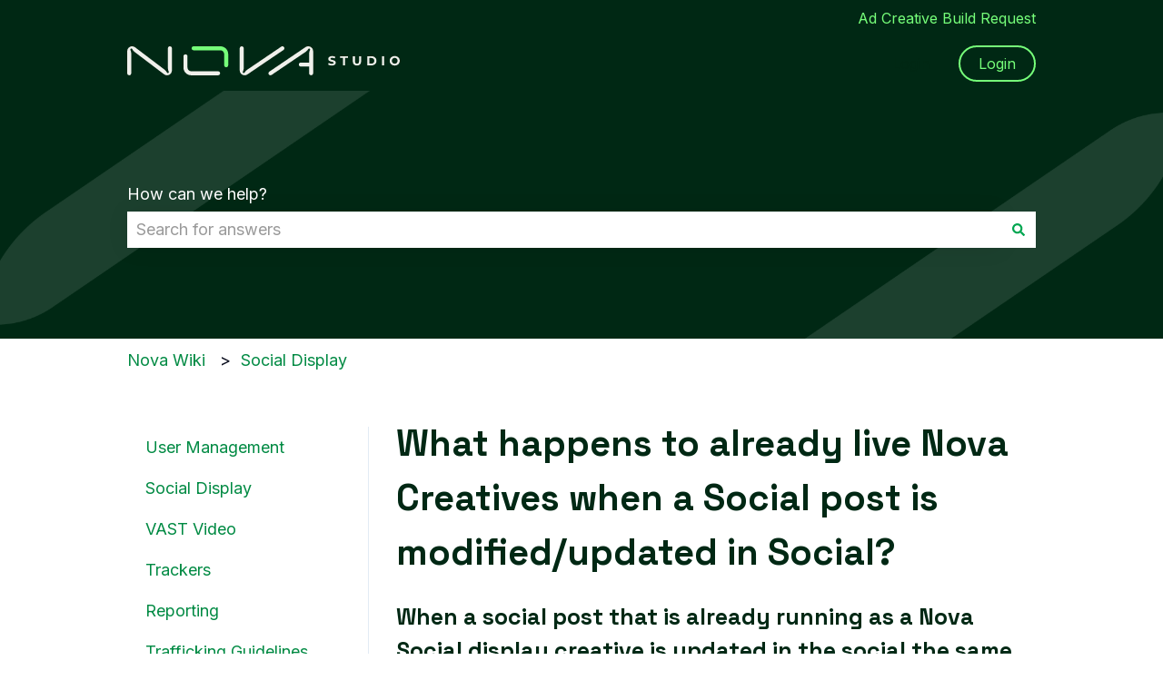

--- FILE ---
content_type: text/html; charset=UTF-8
request_url: https://geolocation-db.com/json/
body_size: 65
content:
{"country_code":"US","country_name":"United States","city":null,"postal":null,"latitude":37.751,"longitude":-97.822,"IPv4":"3.138.137.71","state":null}

--- FILE ---
content_type: text/html; charset=UTF-8
request_url: https://geolocation-db.com/json/
body_size: 66
content:
{"country_code":"US","country_name":"United States","city":null,"postal":null,"latitude":37.751,"longitude":-97.822,"IPv4":"3.138.137.71","state":null}

--- FILE ---
content_type: image/svg+xml
request_url: https://help.novastudio.ai/hubfs/NovaStudio_Logo_Main_2Color-Reversed.svg
body_size: 533
content:
<?xml version="1.0" encoding="UTF-8"?>
<svg id="Layer_2" data-name="Layer 2" xmlns="http://www.w3.org/2000/svg" viewBox="0 0 339.49 36.31">
  <defs>
    <style>
      .cls-1 {
        fill: #f0f0eb;
      }

      .cls-2 {
        fill: #76ff7a;
      }
    </style>
  </defs>
  <g id="Layer_1-2" data-name="Layer 1">
    <g>
      <g>
        <path class="cls-1" d="M250.23,22.76l.9-2c.97.7,2.41,1.19,3.78,1.19,1.57,0,2.21-.52,2.21-1.23,0-2.14-6.66-.67-6.66-4.93,0-1.95,1.57-3.57,4.83-3.57,1.44,0,2.92.34,3.98,1.02l-.82,2.01c-1.06-.61-2.16-.9-3.17-.9-1.57,0-2.18.59-2.18,1.31,0,2.11,6.66.65,6.66,4.86,0,1.92-1.59,3.55-4.86,3.55-1.82,0-3.65-.54-4.67-1.33Z"/>
        <path class="cls-1" d="M268.69,14.59h-3.67v-2.16h9.99v2.16h-3.67v9.3h-2.65v-9.3Z"/>
        <path class="cls-1" d="M281.05,18.84v-6.42h2.65v6.32c0,2.18.95,3.08,2.55,3.08s2.55-.9,2.55-3.08v-6.32h2.62v6.42c0,3.37-1.93,5.24-5.19,5.24s-5.19-1.87-5.19-5.24Z"/>
        <path class="cls-1" d="M298.96,12.43h5.21c3.75,0,6.32,2.26,6.32,5.73s-2.57,5.73-6.32,5.73h-5.21v-11.46ZM304.04,21.71c2.28,0,3.77-1.36,3.77-3.55s-1.49-3.55-3.77-3.55h-2.42v7.11h2.42Z"/>
        <path class="cls-1" d="M317.39,12.43h2.65v11.46h-2.65v-11.46Z"/>
        <path class="cls-1" d="M326.95,18.15c0-3.41,2.65-5.93,6.27-5.93s6.27,2.51,6.27,5.93-2.67,5.93-6.27,5.93-6.27-2.52-6.27-5.93ZM336.81,18.15c0-2.18-1.54-3.67-3.59-3.67s-3.59,1.49-3.59,3.67,1.54,3.67,3.59,3.67,3.59-1.49,3.59-3.67Z"/>
      </g>
      <g>
        <g>
          <path class="cls-2" d="M123.27,26.26c-1.38,0-2.5-1.12-2.5-2.5v-14.06c0-2.59-2.11-4.7-4.7-4.7h-33.41c-1.38,0-2.5-1.12-2.5-2.5S81.27,0,82.66,0h33.41C121.41,0,125.77,4.35,125.77,9.7v14.06c0,1.38-1.12,2.5-2.5,2.5Z"/>
          <path class="cls-1" d="M113.16,36.31h-33.41c-5.35,0-9.7-4.35-9.7-9.7v-14.06c0-1.38,1.12-2.5,2.5-2.5s2.5,1.12,2.5,2.5v14.06c0,2.59,2.11,4.7,4.7,4.7h33.41c1.38,0,2.5,1.12,2.5,2.5s-1.12,2.5-2.5,2.5Z"/>
        </g>
        <path class="cls-1" d="M195.39,1.09c-.78-1.14-2.33-1.44-3.47-.66l-42.63,29.04c-1.27.86-2.3,2.03-3.02,3.38h0c-.32.61-1.08.85-1.69.53-.61-.32-.85-1.08-.53-1.69h0c.73-1.39,1.11-2.93,1.11-4.5V2.52c0-1.38-1.11-2.52-2.5-2.52-1.38,0-2.5,1.12-2.5,2.5v27.7c0,2.27,1.25,4.33,3.25,5.39.9.48,1.88.71,2.85.71,1.2,0,2.4-.36,3.43-1.06l45.03-30.68c1.14-.78,1.44-2.33.66-3.47Z"/>
        <path class="cls-1" d="M228.34.71c-2-1.06-4.41-.93-6.29.35l-45.03,30.68c-1.14.78-1.44,2.33-.66,3.47.48.71,1.27,1.09,2.07,1.09.48,0,.97-.14,1.41-.43l42.63-29.04c1.27-.86,2.3-2.03,3.02-3.38h0c.32-.61,1.08-.85,1.69-.53.61.32.85,1.08.53,1.69h0c-.73,1.39-1.11,2.93-1.11,4.5v11.24h-10.33c-1.38,0-2.52,1.11-2.52,2.5s1.12,2.5,2.5,2.5h10.36v8.43c0,1.38,1.11,2.52,2.5,2.52,1.38,0,2.5-1.12,2.5-2.5V6.11c0-2.27-1.24-4.33-3.25-5.39Z"/>
        <path class="cls-1" d="M53.15,0c-1.38,0-2.5,1.14-2.5,2.52v24.68c0,1.58.36,3.13,1.06,4.54h0c.31.62.05,1.37-.57,1.67-.62.31-1.37.05-1.67-.56h0c-.7-1.41-1.71-2.64-2.97-3.6L9.8,1.26C7.94-.16,5.49-.4,3.39.64,1.3,1.68,0,3.77,0,6.11v27.67c0,1.38,1.11,2.52,2.5,2.52,1.38,0,2.5-1.12,2.5-2.5V9.1c0-1.58-.36-3.13-1.06-4.54h0c-.31-.62-.05-1.37.57-1.67.62-.31,1.37-.05,1.67.56h0c.7,1.41,1.71,2.64,2.97,3.6l36.71,28c1.86,1.42,4.31,1.65,6.41.62,2.09-1.04,3.39-3.13,3.39-5.47V2.5C55.66,1.12,54.54,0,53.15,0Z"/>
      </g>
    </g>
  </g>
</svg>